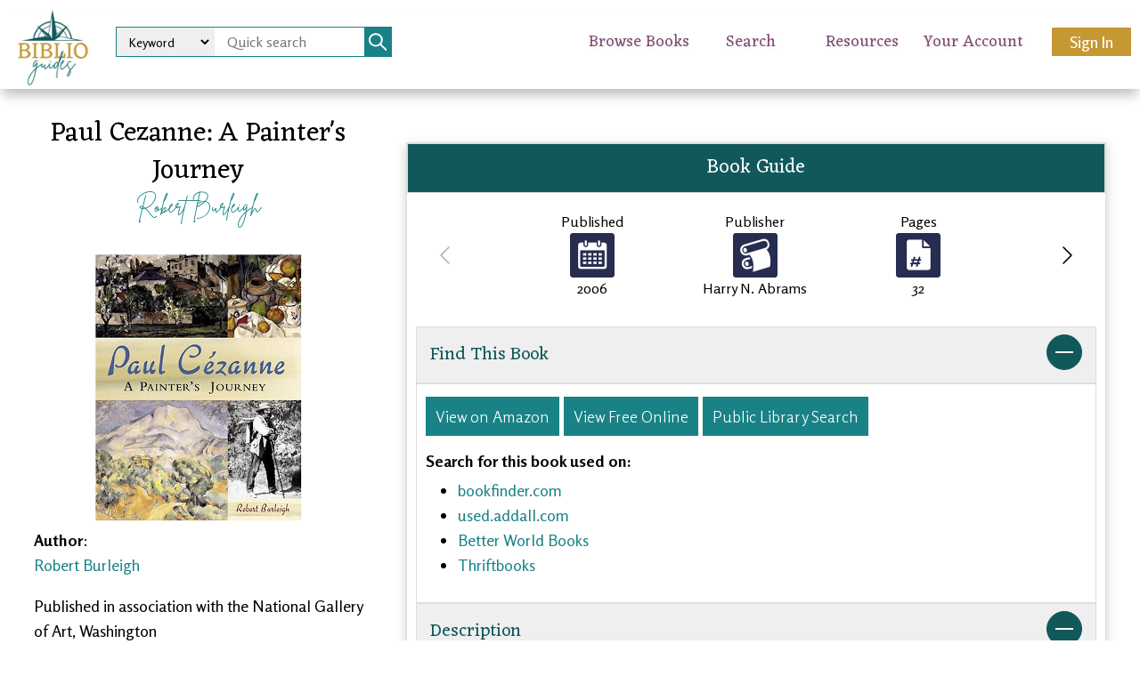

--- FILE ---
content_type: text/html; charset=UTF-8
request_url: https://www.biblioguides.com/pub/book/paul-cezanne-a-painters-journey-2006
body_size: 7411
content:

<!DOCTYPE html>
<html xmlns="http://www.w3.org/1999/xhtml" lang="en-US" xmlns:og="http://ogp.me/ns#" xmlns:fb="http://ogp.me/ns/fb#">
  <head>
   <title>Paul Cezanne: A Painter's Journey - Biblioguides</title>
<meta name="description" content="Although he grew up in a small rural town and received no parental encouragement to pursue his art, Paul Cezanne felt the call to paint. From these humble beginnings he had a long way to go to become an internationally renowned painter. Cezanne had many difficult relationships in his life&mdash;wit" />
<link rel="canonical" href="https://www.biblioguides.com/pub/book/paul-cezanne-a-painters-journey-2006" />
<!-- Open Graph data -->
<meta property="og:title" content="Paul Cezanne: A Painter's Journey - Biblioguides" />
<meta property="og:type" content="book" />
<meta property="og:description" content="Although he grew up in a small rural town and received no parental encouragement to pursue his art, Paul Cezanne felt the call to paint. From these humble beginnings he had a long way to go to become an internationally renowned painter. Cezanne had many difficult relationships in his life&mdash;wit" />
<meta property="og:site_name" content="Biblioguides" />
<meta property="og:url" content="https://www.biblioguides.com/pub/book/paul-cezanne-a-painters-journey-2006" />
<meta property="og:image" content="https://www.biblioguides.com/images/covers/20682.png" />
<meta property="og:image:secure_url" content="https://www.biblioguides.com/images/covers/20682.png" />
<meta property="fb:app_id" content="1082690115247744" />
   <link rel="shortcut icon" href="/favicon.ico">
    <meta charset="utf-8">
    <meta http-equiv="Content-Type" content="text/html; charset=utf-8" />
    <meta name="viewport" content="width=device-width, initial-scale=1.0">
    <meta name="mobile-web-app-capable" content="yes" />
    <meta name="apple-mobile-web-app-status-bar-style" content="black" /> 
    <meta name="apple-mobile-web-app-title" content="Biblioguides" />
    <link rel="apple-touch-icon" sizes="192x192" href="/images/biblioguides-logo-192.png">
    <link rel="preconnect" href="https://fonts.googleapis.com">
    <link rel="preconnect" href="https://fonts.gstatic.com" crossorigin>
    
       <link rel="stylesheet" type="text/css" href="/css/biblioguides/fancyapps/fancybox.css">
    
    <link rel="stylesheet" type="text/css" href="/css/biblioguides/membership.css?5" />
    <link rel="stylesheet" type="text/css" href="/css/biblioguides/shared.css?9" />
    <link rel="stylesheet" type="text/css" href="/css/biblioguides/main.css?29" />
    <link rel="stylesheet" type="text/css" href="/css/biblioguides/nav.css?28" />
        <link rel="stylesheet" type="text/css" href="/css/biblioguides/book.css?11" />

    
    <script src="/js/DataTables2/jQuery-3.3.1/jquery-3.3.1.min.js"></script>
    
    
    
       <script src="https://cdnjs.cloudflare.com/ajax/libs/jquery-modal/0.9.1/jquery.modal.min.js"></script>
       <link rel="stylesheet" href="https://cdnjs.cloudflare.com/ajax/libs/jquery-modal/0.9.1/jquery.modal.min.css" />
       <script src="/js/jquery.sumoselect.min.js"></script>
       <link href="/css/sumoselect.min.css?2" rel="stylesheet" />
    
<!-- Global site tag (gtag.js) - Google Analytics -->
<script async src="https://www.googletagmanager.com/gtag/js?id=UA-216609614-1"></script>



<script>
window.dataLayer = window.dataLayer || [];
function gtag(){dataLayer.push(arguments);}
gtag('js', new Date());
gtag('set', {'custom_map': { 'dimension1': 'usertype'} });
gtag('config', 'UA-216609614-1', { 'usertype': 'free' });
</script>




</head>
<body>
        <header class="biblioguides-header">
           <div id="app-back"><h2><a href="javascript:history.back()">&lt;</a></h2></div>
           <div class="logo"><a href="/"><img src="/images/bg-logo.png" /></a></div>
           <div id="search"><form class="search-nav" action="/search/" method="get"><select name="searchtype" id="searchtype" class="form-control"><option value="keyword">Keyword</option>
<option value="title">Title</option>
<option value="author">Author</option>
<option value="illustrator">Illustrator</option>
</select><input type="hidden" value="list" name="view"><input type="text" name="s" placeholder="Quick search" /><button type="submit" class="search-button"><svg width="20" height="20" xmlns="http://www.w3.org/2000/svg" alt="search" class="brand"><path d="M7.886 13.54c3.266 0 5.914-2.54 5.914-5.672 0-3.134-2.648-5.673-5.914-5.673-3.266 0-5.914 2.54-5.914 5.673.007 3.13 2.65 5.665 5.913 5.672h.001zM0 7.867v-.011C0 3.679 3.53.29 7.886.29c4.355 0 7.885 3.388 7.885 7.565a7.34 7.34 0 01-1.668 4.654l6.584 6.287a.923.923 0 01.313.692c0 .522-.441.945-.986.945-.283 0-.54-.115-.72-.3l-6.572-6.305a8.047 8.047 0 01-4.836 1.59C3.535 15.42.007 12.04 0 7.868v-.001z" fill="#fff" fill-rule="evenodd"></path></svg></button>
</form></div>
                <a href="#0" class="nav-trigger">Open Nav<span aria-hidden="true"></span></a>
        <nav id="menu">
            <div class="menu-item">
                <div class="menu-text">
                    <a href="#">Browse Books</a>
                </div>
                <div class="sub-menu browse">
                    <ul>
			<li>
			<h6><img src="/images/icons/booknav.png" class="iconsm" />Book Details</h6>
			<ul class="links-list">
				<li><a href="/titles/">Titles</a></li>
				<li><a href="/authors/">Authors</a></li>
				<li><a href="/illustrators/">Illustrators</a></li>
                                <li><a href="/anthologies/">Anthologies</a></li>
				<li><a href="/series/">Series</a></li>
				<li><a href="/genre/">Genres</a></li>
                                <li><a href="/titles/public-domain/">Public Domain</a></li>
				<li><a href="/new/">Recently Added</a></li>
			</ul>
			</li>
			<li>
			<h6><img src="/images/icons/timenav.png" class="iconsm" />Time Periods</h6>
			<ul class="links-list">
				<li><a href="/time-period/historical-overview/">Historical Overviews</a></li>
				<li><a href="/pub/tag/history-spines">History Spines</a></li>
				<li><a href="/time-period/major/">Major Time Periods</a></li>
				<li><a href="/time-period/minor/">Minor Time Periods</a></li>
				<li><a href="/time-period/centuries/">Centuries</a></li>
			</ul>
			</li>
                        <li>
			<h6><img src="/images/icons/levelnav.png" class="iconsm" />Reading Levels</h6>
                        <ul class="links-list">
                       		<li><a href="/pub/readinglevel/emerging-reader">Emerging Reader</a></li>
                                <li><a href="/pub/readinglevel/lower-beginner">Lower Beginner</a></li>
                                <li><a href="/pub/readinglevel/upper-beginner">Upper Beginner</a></li>
                                <li><a href="/pub/readinglevel/lower-intermediate">Lower Intermediate</a></li>
                                <li><a href="/pub/readinglevel/upper-intermediate">Upper Intermediate</a></li>
                                <li><a href="/pub/readinglevel/advanced">Advanced</a></li>
                        </ul>
                        </li>
			<li>
			<h6><img src="/images/icons/locationsnav.png" class="iconsm" />Locations</h6>
			<ul class="links-list">
				<li><a href="/location/continents/index.csp">Continents</a></li>
				<li><a href="/location/united-states/regions/">U.S. Regions</a></li>
				<li><a href="/location/united-states/states/chart.csp">U.S. States</a></li>
				<li><a href="/location/indigenous-peoples/chart.csp">Indigenous Peoples by Region</a></li>
			</ul>
			</li>
			<li>
			<h6><img src="/images/icons/listnav.png" class="iconsm" />Curated Lists</h6>
			<ul class="links-list">
				<li><a href="/lists/">Biblioguides Lists</a></li>
				<li><a href="/member-lists/">Member Lists</a></li>
				<!--  li><a href="/anthologies/">Anthologies</a></li>
				<li><a href="/lists/curriculum/">Curriculum</a></li -->
				<li><a href="/lists/literary-awards/">Literary Awards</a></li>
				<li><a href="/lists/other/">Other Lists</a></li>
			</ul>
			</li>
		</ul><br style="clear:both;" />
		<div class="sub-menu-holder"></div>
                </div>
            </div>
            <div class="menu-item highlight">
                <div class="menu-text">
                    <a href="#">Search</a>
                </div>
                <div class="sub-menu search">
                   <ul>
			<li>
                        <h6 id="searchmobile"><img src="/images/icons/searchnav.png" class="iconsm" />Search</h6>
			<h6 class="searchoptions"><img src="/images/icons/searchnav.png" class="iconsm" /><a href="/search/advanced/">Advanced Search</a></h6>
			<p>Search for books by multiple criteria such as reading level, time period, location, and more.</p>
			</li>
			<li>
			<h6 class="searchoptions"><img src="/images/icons/searchanthologiesnav.png" class="iconsm" /><a href="/search/anthologies/">Search Anthology Content</a></h6>
			<p>Search for stories, poems, songs, and more&mdash;and discover which books include that content.</p>
			</li>
			<!-- li>
			<h6 class="searchoptions"><img src="/images/icons/searchresourcesnav.png" class="iconsm" /><a href="">Search Resources</a></h6>
			<p>Search for book activities and educational and travel resources to go along with your reading.</p>
			</li -->
			<li>
			<h6 class="searchoptions"><img src="/images/icons/searchlistnav.png" class="iconsm" /><a href="/search/yourlists/">Search Your Lists</a></h6>
			<p>Search the books on your lists by the data you added such as the date read, book condition, and more.</p>
			</li>
                   </ul>
                    <div class="sub-menu-holder"></div>
                </div>
            </div>
            <div class="menu-item highlight">
                <div class="menu-text">
                    <a href="#">Resources</a>
                </div>
                <div class="sub-menu resources">
                    <ul>
			<li>
			<h6><img src="/images/icons/bookresourcesnav.png" class="iconsm" />Book Resources</h6>
			<ul class="links-list">
				<li><a href="/member-lists/">Member Lists</a></li>
				<li><a href="/reviews/">Member Reviews</a></li>
				<li><a href="/reviews/recommended/">Recommended Reviews</a></li>
				<li><a href="/resources/educational/">Educational</a></li>
				<!-- li><a href="/resources/media/">Media</a></li -->
				<li><a href="/resources/travel/">Travel</a></li>
                                <li><a href="/guides/pbpdownload.csp">Picture Book Preschool</a></li>
                                <li><a href="https://plumfieldmoms.com/book-club-guides">Plumfield Reads Guides</a></li>
                                <li><a href="/pub/product/halls-living-library-historical-fiction-chronological-list">Hall's Living Library Historical Fiction</a></li>
			</ul>
			</li>
			<li>
			<h6><img src="/images/icons/bgfavoritesnav.png" class="iconsm" />More Resources</h6>
			<ul class="links-list">
				<li><a href="/articles/">Articles</a></li>
				<li><a href="/downloads/">Free Downloads</a></li>
                                <li><a href="/libraries/">Private Lending Libraries</a></li>
				<li><a href="/bookstores/">Bookstore Finder</a></li>
				<li><a href="/publishers/">Publishers We Love</a></li>
				<li><a href="/resources/">Products</a></li>
			</ul>
			</li>
                    </ul>
			<div class="sub-menu-holder"></div>
                </div>
            </div>
            <div class="menu-item">
                <div class="menu-text">
                    <a href="#">Your Account</a>
                </div>
                <div class="sub-menu account">
                    <ul>
			<li>
			<h6><img src="/images/icons/favoritesnav.png" class="iconsm" />Your Favorites</h6>
			<ul class="links-list">
				<li><a href="/member/favorites/series.csp">Favorite Series</a></li>
				<li><a href="/member/completed/series.csp">Completed Series</a></li>
				<li><a href="/member/favorites/authors.csp">Favorite Authors</a></li>
				<li><a href="/member/favorites/illustrators.csp">Favorite Illustrators</a></li>
			</ul>
			</li>
			<li>
			<h6><img src="/images/icons/listnav.png" class="iconsm" />Your Lists &amp; Plans</h6>
			<ul class="links-list">
				<li><a href="/member/plans/">Your Plans</a></li>
				<li><a href="/member/lists/">Wish List</a></li>
				<li><a href="/member/lists/purchased.csp">Books Ordered</a></li>
				<li><a href="/member/lists/own.csp">Books Owned</a></li>
				<li><a href="/member/lists/read.csp">Books Read</a></li>
				<li><a href="/member/lists/custom.csp">Your Custom Lists</a></li>
				<li><a href="/cs/member/create/memberlist">Add Custom List</a></li>
				<li><a href="/search/yourlists/">Search Your Lists</a></li>
				<li><a href="/member/books/">Your Private Catalog</a></li>
			</ul>
			</li>
                        <li class="subyouraccount">
			<h6><img src="/images/icons/accountnav.png" class="iconsm" />Your Account</h6>
                        <ul class="links-list">
                       		<li><a href="/cs/member/home">Your Dashboard</a></li>
                                <li><a href="/guides/">Your Guides</a></li>
                                <li><a href="/member/">Your Subscription</a></li>
                                <li><a href="/member/benefits/">Your Benefits</a></li>
                        </ul>
                        </li>
		</ul>
                    <div class="sub-menu-holder"></div>
                </div>
            </div>
            <div id="sub-menu-container">
                <div id="sub-menu-holder">
                </div>
            </div>
        </nav>
             <div class="login"><a class="button maincta" href="/cs/user/login?x-redirect=/cs/member/home">Sign In</a></div>
	</header>
        

<main class="cd-main-content">


<div class="content-wrapper" style="margin-left:0px;">
<div class="row">
<div class="four columns" id="bookleft">
<h2 id="booktitle">Paul Cezanne: A Painter's Journey</h2>
<p class="cursive"><a href="/pub/author/robert-burleigh">Robert Burleigh</a></p>
<a href="https://www.amazon.com/exec/obidos/ASIN/0810957841/biblioguide09-20"><img src="/images/covers/20682.png" alt="Paul Cezanne: A Painter's Journey" class="u-max-full-width cover" /></a>

<div id="bookinfo">
<p><b>Author</b>:<br /> <a href="/pub/author/robert-burleigh">Robert Burleigh</a></p> 
<!-- Source content -->

    
     
     
        
     
     
     
     
     
     
     
     <p>Published in association with the National Gallery of Art, Washington</p>
     <p><b>Publication:</b><br /> 2006 by Harry N. Abrams</p>
      
      <p><b>Genre:</b><br /> <a href="/pub/genre/anthology">Anthology</a>, <a href="/pub/genre/art">Art</a>, <a href="/pub/genre/biography">Biography</a>, <a href="/pub/genre/non-fiction">Non-fiction</a>, <a href="/pub/genre/picture-books">Picture Books</a></p>
      
      <p><b>Pages:</b><br /> 32</p>
      <p style="color:#804B73;"><b>Current state:</b><br />
<em>This book has been evaluated and information added. It has been read and any content considerations have been added.</em></p>
   </div>
</div>
<div class="eight columns bookpage">
    <section class="main-content">
      <div class="sections">
        <div id="sectionbook">
        <div class="shadow">
		<div class="section-header"><h3>Book Guide</h3></div>
		   <div class="section-body">
			<div id="bguidescroll" class="carousel bguidescroll">
			   <div class="carousel__viewport ">
				<div class='carousel__slide scrollitem'><div>Published</div><div><img src='/images/icons/publishedicon.png' class='bookicon' /></div><div>2006</div></div>
				<div class='carousel__slide scrollitem'><div>Publisher</div>
<div><img src="/images/icons/publishericon.png" class="bookicon"></div>
<div>Harry N. Abrams</div></div>
				<div class='carousel__slide scrollitem'><div>Pages</div><div><img src='/images/icons/pagesicon.png' class='bookicon'></div><div>32</div></div>
                                
                                
                                     
				       <div class='carousel__slide scrollitem'><div>Status</div>
					<div><img src="/images/icons/oop_icon.png" class="bookicon"></div>
					<div>Out of Print</div></div>
                                     
                                
                                
				
			     <br style="clear:both;">
			  </div>
			</div>
			<a name="bgetbook"></a>
			<section class="resource__title-getbook" id="t_getbook">
				<div class="subsection-header"><h5 id="bgetbook" class="bookguide"><a data-toggle="collapse" href="#getbook" role="button" aria-expanded="false" aria-controls="getbook" data-intro="<strong>Find This Book</strong>">Find This Book <i class="toggler"></i></a></h5></div>
				<div id="getbook" class="collapse subsection-body show">
<!-- Primary buttons -->
<div class="getbook"><a class="button button-primary bookaction" href="https://www.amazon.com/exec/obidos/ASIN/0810957841/biblioguide09-20" target="_blank">View on Amazon</a></div>


<div class="getbook"><a class="button button-primary bookaction" href="https://archive.org/details/paulcezannepaint00burl" target="_blank">View Free Online</a></div> 

 

<div class="getbook"><a target="_blank" class="button button-primary bookaction" href="http://www.worldcat.org/search?q=ti%3APaul%20Cezanne%3A%20A%20Painter%27s%20Journey+au%3ABurleigh&qt=advanced&dblist=638">Public Library Search</a></div><p style="clear: left;margin-top: 1.5em;margin-bottom: 0;"><b>Search for this book used on:</b></p><ul><li><a target="_blank" href="https://www.bookfinder.com/search/?author=Burleigh&title=Paul%20Cezanne%3A%20A%20Painter%27s%20Journey&lang=en&new_used=*&destination=us&currency=USD&binding=*&mode=advanced&st=sr&ac=qr">bookfinder.com</a></li><li><a target="_blank" href="http://used.addall.com/SuperRare/submitRare.cgi?author=Burleigh&title=Paul+Cezanne:+A+Painter's+Journey&order=PRICE&ordering=ASC&binding=Any+Binding&match=Y&dispCurr=USD&timeout=20&store=ABAA&store=Alibris&store=Abebooks&store=AbebooksAU&store=AbebooksDE&store=AbebooksFR&store=AbebooksUK&store=Amazon&store=AmazonCA&store=AmazonUK&store=AmazonDE&store=AmazonFR&store=Antiqbook&store=Biblio&store=BiblioUK&store=Bibliophile&store=Bibliopoly&store=Booksandcollectibles&store=ILAB&store=Half&store=Powells&store=ZVAB">used.addall.com</a></li><li><a target="_blank" href="https://www.betterworldbooks.com/search/results?q=Paul%20Cezanne%3A%20A%20Painter%27s%20Journey%20Burleigh">Better World Books</a></li><li><a target="_blank" href="https://www.thriftbooks.com/browse/?b.search=Paul+Cezanne:+A+Painter's+Journey+Burleigh&referral=5h2g83x9">Thriftbooks</a></li></ul>
				</div>
			     </section>
			
			<a name="bdescription"></a>
			<section class="resource__title-description" id="t_description">
				<div class="subsection-header"><h5 id="bdescription" class="bookguide"><a data-toggle="collapse" href="#description" role="button" aria-expanded="false" aria-controls="description" data-intro="<strong>Description</strong>">Description <i class="toggler"></i></a></h5></div>
				<div id="description" class="collapse subsection-body show">
                                  <blockquote>
<p>Although he grew up in a small rural town and received no parental encouragement to pursue his art, Paul Cezanne felt the call to paint. From these humble beginnings he had a long way to go to become an internationally renowned painter. Cezanne had many difficult relationships in his life&mdash;with his father, with other painters, with good friend and novelist Emile Zola&mdash;but his commitment to painting and his original vision never wavered. With nothing but his determination and talent to guide him, he worked and studied until he achieved his dream.</p>
<p>Cezanne believed that the beauty of nature could be expressed in painting. Many of his most well-known works demonstrate that breathtaking beauty. Whether in carefully organized still lifes, darkly expressive portraits, or impressionistic landscapes, the artist insisted that the viewer see Cezanne's unique perspective of the world.</p>
<p>With examples of Cezanne's paintings from all stages of his career, along with period photographs and works by his contemporaries, Robert Burleigh weaves together the remarkable story of Cezanne's life and art.</p>
<cite>From the dust jacket</cite></blockquote>
				</div>
			     </section>
			
			
			<a name="binside"></a>
			<section class="resource__title-inside" id="t_inside">
				<div class="subsection-header"><h5 id="binside" class="bookguide"><a data-toggle="collapse" href="#inside" class="collapsed" role="button" aria-expanded="false" aria-controls="inside" data-intro="<strong>Inside View</strong>">Inside View <i class="toggler"></i></a></h5></div>
				<div id="inside" class="collapse subsection-body">
				<p>To view an example page please sign in.</p>
				<div id="login">
				
<form action="/cs/user/login" method="post" name="u_form" id="u_form">

<input type="hidden" name="x-tb" value="u" />
<input type="hidden" name="x-redirect" value="https://biblioguides.com/pub/book/paul-cezanne-a-painters-journey-2006" />
<input type="hidden" name="x-template" value="user.login.form" />

<h2>Sign In</h2>


<fieldset>
<div class="form-group"><label for="login">Email</label> 
     
<input type="text" name="login" id="login" class="form-control" size="60"  /> 
</div>
<div class="form-group"><label for="password">Password</label> 
     
<input type="password" name="password" id="password" size="60" class="form-control" size="60"  />
<br />
<a href="/cs/user/lostpw">Forgot Your Password?</a>
</div>
<br />
<div class="actions">
<input type="hidden" name="x-redirect" value="https://biblioguides.com/cs/member/home">
<input type="hidden" name="x-buttonalias" value="Sign In:submit">

<input class="btn primary" type="submit" name="x-a" value="Sign In" />
<br /><br />

<p>Not a member yet? <a href="/membership/">Start your Free Trial</a></p>

</div>
</fieldset>

</form>
				</div>
				</div>
			</section>
			
			
			
			<a name="bauthors"></a>
			<section class="resource__title-authors" id="t_authors">
				<div class="subsection-header"><h5 id="bauthors" class="bookguide"><a data-toggle="collapse" href="#authors" role="button" aria-expanded="false" aria-controls="authors" data-intro="<strong>Authors</strong>">Authors <i class="toggler"></i></a></h5></div>
				<div id="authors" class="collapse subsection-body show">
                                       <div class="author-intro"><div class="four columns"><div class="circular-authorphoto"><a href="/pub/author/robert-burleigh"><img src="/images/authors/Robert_Burleigh.jpg" alt="Robert Burleigh" class="u-max-full-width authorphoto" /></a></div></div>
<div class="eight columns">
      <h4>Robert Burleigh</h4>


1936-<br />
<em>American</em><br />

ROBERT BURLEIGH is the award-winning author of many children's books, including Hoops, a School Library Journal Best Book of the Year and a Booklist...
<a href="/pub/author/robert-burleigh">See more</a>
</div>
</div><br style="clear:left;" />				</div>
			</section>
			
			
			
			
			
			<!-- adapted from -->
			
			<!-- Prequel -->
			
			<!-- Sequel -->
			
			<!-- companion books -->
			
			<!-- audiobooks -->
			
			<!-- reprints -->
		           
			   
			
			<!-- translations -->
			
			
		   </div>
		</div>
		</div>
        <div id="sectioncontent">
        <div class="shadow">
		<div class="section-header"><h3>Content Guide</h3></div>
		   <div class="section-body">
			<div id="cguidescroll" class="carousel bguidescroll">
			   <div class="carousel__viewport ">
				<div class='carousel__slide scrollitem'><div>Genre</div>
					<div><img src="/images/icons/bioicon.png" alt="Biography" class="bookicon" /></div>
					<div><a href="/pub/genre/biography">Biography</a>, <a href="/pub/genre/art">Art</a></div></div>
			     <br style="clear:both;">
			  </div>
			</div>
			<a name="btopics"></a>
			<section class="resource__title-topics" id="t_topics">
				<div class="subsection-header"><h5 id="btopics" class="contentguide"><a data-toggle="collapse" href="#topics" class="collapsed" role="button" aria-expanded="false" aria-controls="topics" data-intro="<strong>Topics</strong>">Topics <i class="toggler"></i></a></h5></div>
				<div id="topics" class="collapse subsection-body">
				<p>Please sign in to access all of the topics associated with this book and view other books with the same topics.</p>
				<div id="login">
				
<form action="/cs/user/login" method="post" name="u_form" id="u_form">

<input type="hidden" name="x-template" value="user.login.form" />
<input type="hidden" name="x-tb" value="u" />
<input type="hidden" name="x-redirect" value="https://biblioguides.com/pub/book/paul-cezanne-a-painters-journey-2006" />

<h2>Sign In</h2>


<fieldset>
<div class="form-group"><label for="login">Email</label> 
     
<input type="text" name="login" id="login" class="form-control" size="60"  /> 
</div>
<div class="form-group"><label for="password">Password</label> 
     
<input type="password" name="password" id="password" size="60" class="form-control" size="60"  />
<br />
<a href="/cs/user/lostpw">Forgot Your Password?</a>
</div>
<br />
<div class="actions">
<input type="hidden" name="x-redirect" value="https://biblioguides.com/cs/member/home">
<input type="hidden" name="x-buttonalias" value="Sign In:submit">

<input class="btn primary" type="submit" name="x-a" value="Sign In" />
<br /><br />

<p>Not a member yet? <a href="/membership/">Start your Free Trial</a></p>

</div>
</fieldset>

</form>
				</div>
				</div>
			</section>
			<a name="blocation"></a>
			<section class="resource__title-location" id="t_location">
			<div class="subsection-header"><h5 id="blocation" class="contentguide"><a data-toggle="collapse" href="#location" class="collapsed" role="button" aria-expanded="false" aria-controls="location" data-intro="<strong>Location</strong>">Location <i class="toggler"></i></a></h5></div>
				<div id="location" class="collapse subsection-body">
				<p>Please sign in to access the locations this book takes place in and view other books in the same location.</p>
				<div id="login">
				
<form action="/cs/user/login" method="post" name="u_form" id="u_form">

<input type="hidden" name="x-template" value="user.login.form" />
<input type="hidden" name="x-tb" value="u" />
<input type="hidden" name="x-redirect" value="https://biblioguides.com/pub/book/paul-cezanne-a-painters-journey-2006" />

<h2>Sign In</h2>


<fieldset>
<div class="form-group"><label for="login">Email</label> 
     
<input type="text" name="login" id="login" size="60" class="form-control"  /> 
</div>
<div class="form-group"><label for="password">Password</label> 
     
<input type="password" name="password" id="password" size="60" class="form-control" size="60"  />
<br />
<a href="/cs/user/lostpw">Forgot Your Password?</a>
</div>
<br />
<div class="actions">
<input type="hidden" name="x-redirect" value="https://biblioguides.com/cs/member/home">
<input type="hidden" name="x-buttonalias" value="Sign In:submit">

<input class="btn primary" type="submit" name="x-a" value="Sign In" />
<br /><br />

<p>Not a member yet? <a href="/membership/">Start your Free Trial</a></p>

</div>
</fieldset>

</form>
				</div>
				</div>
			</section>
			<a name="btimeperiod"></a>
			<section class="resource__title-timeperiod" id="t_timeperiod">
				<div class="subsection-header"><h5 id="btimeperiod" class="contentguide"><a data-toggle="collapse" href="#timeperiod" class="collapsed" role="button" aria-expanded="false" aria-controls="timeperiod" data-intro="<strong>Time Period</strong>">Time Period <i class="toggler"></i></a></h5></div>
				<div id="timeperiod" class="collapse subsection-body">
				<p>Please sign in to access the time periods this book takes place in and view other books in the same time period.</p>
				<div id="login">
				
<form action="/cs/user/login" method="post" name="u_form" id="u_form">

<input type="hidden" name="x-template" value="user.login.form" />
<input type="hidden" name="x-tb" value="u" />
<input type="hidden" name="x-redirect" value="https://biblioguides.com/pub/book/paul-cezanne-a-painters-journey-2006" />

<h2>Sign In</h2>


<fieldset>
<div class="form-group"><label for="login">Email</label> 
     
<input type="text" name="login" id="login" size="60" class="form-control"  /> 
</div>
<div class="form-group"><label for="password">Password</label> 
     
<input type="password" name="password" id="password" size="60" class="form-control" size="60"  />
<br />
<a href="/cs/user/lostpw">Forgot Your Password?</a>
</div>
<br />
<div class="actions">
<input type="hidden" name="x-redirect" value="https://biblioguides.com/cs/member/home">
<input type="hidden" name="x-buttonalias" value="Sign In:submit">

<input class="btn primary" type="submit" name="x-a" value="Sign In" />
<br /><br />

<p>Not a member yet? <a href="/membership/">Start your Free Trial</a></p>

</div>
</fieldset>

</form>
				</div>
				</div>
			</section>
			<a name="bleads"></a>
			<section class="resource__title-leads" id="t_leads">
			<div class="subsection-header"><h5 id="bleads" class="contentguide"><a data-toggle="collapse" href="#leads" class="collapsed" role="button" aria-expanded="false" aria-controls="leads" data-intro="<strong>Lead Characters</strong>">Lead Characters <i class="toggler"></i></a></h5></div>
				<div id="leads" class="collapse subsection-body">
				<p>For information about the lead characters please sign in.</p>
				<div id="login">
				
<form action="/cs/user/login" method="post" name="u_form" id="u_form">

<input type="hidden" name="x-tb" value="u" />
<input type="hidden" name="x-redirect" value="https://biblioguides.com/pub/book/paul-cezanne-a-painters-journey-2006" />
<input type="hidden" name="x-template" value="user.login.form" />

<h2>Sign In</h2>


<fieldset>
<div class="form-group"><label for="login">Email</label> 
     
<input type="text" name="login" id="login" class="form-control" size="60"  /> 
</div>
<div class="form-group"><label for="password">Password</label> 
     
<input type="password" name="password" id="password" size="60" class="form-control" size="60"  />
<br />
<a href="/cs/user/lostpw">Forgot Your Password?</a>
</div>
<br />
<div class="actions">
<input type="hidden" name="x-redirect" value="https://biblioguides.com/cs/member/home">
<input type="hidden" name="x-buttonalias" value="Sign In:submit">

<input class="btn primary" type="submit" name="x-a" value="Sign In" />
<br /><br />

<p>Not a member yet? <a href="/membership/">Start your Free Trial</a></p>

</div>
</fieldset>

</form>
				</div>
				</div>
			</section>
			
			
				
			<!-- Single Volume Anthologies -->
			<a name="bacontent"></a><section class="resource__title-acontent" id="t_acontent"><div class="subsection-header"><h5 id="bacontent" class="contentguide"><a data-toggle="collapse" href="#acontent" class="collapsed" role="button" aria-expanded="false" aria-controls="acontent" data-intro="<strong>Content</strong>">Content <i class="toggler"></i></a></h5></div><div id="acontent" class="collapse subsection-body"><p>Please sign in to view a list of all of the content included in this book.</p>				<div id="login">
<form action="/cs/user/login" method="post" name="u_form" id="u_form">

<input type="hidden" name="x-tb" value="u" />
<input type="hidden" name="x-redirect" value="https://biblioguides.com/pub/book/paul-cezanne-a-painters-journey-2006" />
<input type="hidden" name="x-template" value="user.login.form" />

<h2>Sign In</h2>


<fieldset>
<div class="form-group"><label for="login">Email</label> 
     
<input type="text" name="login" id="login" class="form-control" size="60"  /> 
</div>
<div class="form-group"><label for="password">Password</label> 
     
<input type="password" name="password" id="password" size="60" size="60" class="form-control"  />
<br />
<a href="/cs/user/lostpw">Forgot Your Password?</a>
</div>
<br />
<div class="actions">
<input type="hidden" name="x-redirect" value="https://biblioguides.com/cs/member/home">
<input type="hidden" name="x-buttonalias" value="Sign In:submit">

<input class="btn primary" type="submit" name="x-a" value="Sign In" />
<br /><br />

<p>Not a member yet? <a href="/membership/">Start your Free Trial</a></p>

</div>
</fieldset>

</form></div><br style='clear:left;' /></div></section>				
		   </div>
		</div>
		</div>

               
                
		
		
		

		
        <div id="sectionreviews">
        <div class="shadow">
		<div class="section-header"><h3>Reviews</h3></div>
		   <div class="section-body">
			
			<a name="brecreview"></a>
			<section class="resource__title-recreview" id="t_recreview">
				<div class="subsection-header"><h5 id="brecreview" class="reviewguide"><a data-toggle="collapse" href="#recreview" role="button" aria-expanded="false" aria-controls="recreview" data-intro="<strong>Recommended Reviews</strong>">Recommended Reviews <i class="toggler"></i></a></h5></div>
				<div id="recreview" class="collapse subsection-body show">
					<div class="row" style="clear:left;padding-top:15px;width:100%;">
<div class="three columns">
<p style="text-align:center;">
<img src="/images/reviewers/kirkus.png" alt="Kirkus Reviews" style="width:100%;max-width:150px;" />
</p>
</div>
<div class="nine columns">
<p><b>Paul Cezanne: A Painter's Journey</b><br />

Both biography and art criticism, this exploration of Cézanne features well-reproduced paintings, mostly excellent design and text that’s partly savvy and partly incomplete. 
<p><a href="https://www.kirkusreviews.com/book-reviews/robert-burleigh/paul-cezanne/" target="_blank"><b>Read the full review on Kirkus Reviews</b></a></p>
</p>

</div>
<br style="clear:left;" />
</div>
				</div>
			</section>
			
			
			
		   </div>
		</div>
		</div>
		

        <div id="getthisbook">
		<div class="section-header"><h3>Find This Book</h3></div>
		<div class="section-body">
<!-- Primary buttons -->
<div class="getbook"><a class="button button-primary bookaction" href="https://www.amazon.com/exec/obidos/ASIN/0810957841/biblioguide09-20" target="_blank">View on Amazon</a></div>


<div class="getbook"><a class="button button-primary bookaction" href="https://archive.org/details/paulcezannepaint00burl" target="_blank">View Free Online</a></div> 

 


<div class="getbook"><a target="_blank" class="button button-primary bookaction" href="http://www.worldcat.org/search?q=ti%3APaul%20Cezanne%3A%20A%20Painter%27s%20Journey+au%3ABurleigh&qt=advanced&dblist=638">Public Library Search</a></div><p><b>Search for this book used on:</b></p><ul><li><a target="_blank" href="https://www.bookfinder.com/search/?author=Burleigh&title=Paul%20Cezanne%3A%20A%20Painter%27s%20Journey&lang=en&new_used=*&destination=us&currency=USD&binding=*&mode=advanced&st=sr&ac=qr">bookfinder.com</a></li><li><a target="_blank" href="http://used.addall.com/SuperRare/submitRare.cgi?author=Burleigh&title=Paul+Cezanne:+A+Painter's+Journey&order=PRICE&ordering=ASC&binding=Any+Binding&match=Y&dispCurr=USD&timeout=20&store=ABAA&store=Alibris&store=Abebooks&store=AbebooksAU&store=AbebooksDE&store=AbebooksFR&store=AbebooksUK&store=Amazon&store=AmazonCA&store=AmazonUK&store=AmazonDE&store=AmazonFR&store=Antiqbook&store=Biblio&store=BiblioUK&store=Bibliophile&store=Bibliopoly&store=Booksandcollectibles&store=ILAB&store=Half&store=Powells&store=ZVAB">used.addall.com</a></li><li><a target="_blank" href="https://www.betterworldbooks.com/search/results?q=Paul%20Cezanne%3A%20A%20Painter%27s%20Journey%20Burleigh">Better World Books</a></li><li><a target="_blank" href="https://www.thriftbooks.com/browse/?b.search=Paul+Cezanne:+A+Painter's+Journey+Burleigh">Thriftbooks</a></li></ul>
</div>
</div>

</div>
<br style="clear:left;" />
</div>


</main>

        

<p id="footerimage"><img src="/images/mountains.jpg" /></p>
<footer>
<div id="footer">
      <div class="row">
         <section>
            <ul class="links">
               <li><a href="/about/">About Biblioguides</a></li>
               <li><a href="/privacy/">Privacy Policy</a></li>
               <li><a href="/terms/">Terms of Use</a></li>
            </ul>
         </section>
         <section>
            <ul class="links">
               <li><a href="https://community.biblioguides.com">Biblioguides Community</a></li>
               <li><a href="/membership/gift/">Gift a Membership</a></li>
               <li><a href="/contact/">Contact Us</a></li>
            </ul>
         </section>
         <div id="social">
<h5>Find Us on Social Media</h5>
   <div class="icons">
      <a href="https://www.instagram.com/biblioguides/"><img src="/images/icons/instagram.png" /></a> <a href="https://www.facebook.com/biblioguides/"><img src="/images/icons/facebook.png" /></a>
    </div>
         </div>
   </div>
    <div class="copyright">&copy; 2026 Biblioguides, LLC. All rights reserved</div>
   <p class="affiliatenotice">We are a participant in the Amazon Services LLC Associates Program, an affiliate advertising program designed to provide a means for us to earn fees by linking to Amazon.com and affiliated sites.</p>
  </div>
</div>
</footer>
<script src="/js/biblioguides/nav.js"></script>
<script src="/js/biblioguides/fancyapps/fancybox.umd.js"></script>


<script>
Fancybox.bind("[data-fancybox]", {
  Toolbar: {
    display: [
      { id: "prev", position: "center" },
      { id: "counter", position: "center" },
      { id: "next", position: "center" },
      "zoom",
      "slideshow",
      "fullscreen",
      "thumbs",
      "close",
    ],
  },
});
const bguidescroll = new Carousel(document.querySelector("#bguidescroll"), {
   infinite : false, 
   fill: false,
   Dots: false,
   friction: 0.8
});
const cguidescroll = new Carousel(document.querySelector("#cguidescroll"), {
   infinite : false, 
   fill: false,
   Dots: false,
   friction: 0.8
});
</script>
<script src="/js/biblioguides/bootstrap.min.js"></script>
<script src="/js/biblioguides/toggle.js"></script>


</body>

</html>



--- FILE ---
content_type: text/css
request_url: https://www.biblioguides.com/css/biblioguides/membership.css?5
body_size: 990
content:
input {
  font-size: 1.6rem;
}
input[type="search"]::-webkit-search-decoration,
input[type="search"]::-webkit-search-cancel-button,
input[type="search"]::-webkit-search-results-button,
input[type="search"]::-webkit-search-results-decoration {
  display: none;
}
.customiconlg {
	float:left;
	width:100px;
	padding-right:10px;
	padding-top:8px;
}
table.dataTable th { vertical-align: bottom; }
table.dataTable thead .sorting { background-position: 100% 75%; }
table.dataTable thead th { background-color:#eee; }
.dataTables_length { margin:3px 0 0 12px; }
.dataTables_length label { font-weight:normal; }
.dataTables_length select { height:40px; padding:2px 5px; }
.dataTables_wrapper .dataTables_paginate .paginate_button { padding: 0;}
.dataTables_wrapper .dataTables_info, .dataTables_wrapper .dataTables_paginate { padding-top: 0.5em; }
.role {background-color: #804B73;font-family: 'Rosario', sans-serif; font-weight: 500; font-size: 1.4rem;color: #fff; padding: 5px 20px; border: none; }
@-webkit-keyframes spinner-border{to{-webkit-transform:rotate(360deg);transform:rotate(360deg)}}@keyframes spinner-border{to{-webkit-transform:rotate(360deg);transform:rotate(360deg)}}.spinner-border{display:inline-block;width:2rem;height:2rem;vertical-align:-.125em;border:.25em solid currentColor;border-right-color:transparent;border-radius:50%;-webkit-animation:.75s linear infinite spinner-border;animation:.75s linear infinite spinner-border}.spinner-border-sm{width:1rem;height:1rem;border-width:.2em}@-webkit-keyframes spinner-grow{0%{-webkit-transform:scale(0);transform:scale(0)}50%{opacity:1;-webkit-transform:none;transform:none}}@keyframes spinner-grow{0%{-webkit-transform:scale(0);transform:scale(0)}50%{opacity:1;-webkit-transform:none;transform:none}}.spinner-grow{display:inline-block;width:2rem;height:2rem;vertical-align:-.125em;background-color:currentColor;border-radius:50%;opacity:0;-webkit-animation:.75s linear infinite spinner-grow;animation:.75s linear infinite spinner-grow}.spinner-grow-sm{width:1rem;height:1rem}@media (prefers-reduced-motion:reduce){.spinner-border,.spinner-grow{-webkit-animation-duration:1.5s;animation-duration:1.5s}}
@media only screen and (min-width: 1100px) {
	#filterseries { padding:0;margin:0 90px 0 0;float:right; }
}
.cd-search-mobile, .cd-back-mobile, .pwa { display:none; }
/* -------------------------------- 
 *
 * Main Page Content
 *
 * -------------------------------- */
  table.dataTable, .dataTables_wrapper {
        clear:none !important;
  }
@media only screen and (max-width: 1100px) {
  button.buttons-print {
    margin-right: 112px;
  }
}

.customiconlg {
  padding-top:0;
}
}
ul.viewlists li a {
	font-size:130%;
}
.collection {
	box-shadow: 0 1px 4px 0 rgba(0,0,0,.25);
	padding:15px; 
	margin:15px;
	width:300px;
	float:left;
}
.collection:hover {
	box-shadow: 0 0 11px rgba(33,33,33,.2); 
}
.collection h4 {
	text-align:center;
}
.collection .box-cover-highlight {
	float:left;
	width: 132.3px;
	height: 200px;
	min-width: 132.3px;
	min-height: 200px;
}
.collection .box-cover-highlight img {
        min-width: inherit;
        min-height: inherit;
	max-height:200px;
	text-align:center;
}
.collection .box-cover-secondary-highlight {
	float:left;
	width: 86.2px;
	height: 135px;
	min-width: 86.2px;
	min-height: 135px;
}
.collection .box-cover-secondary-highlight img {
        min-width: inherit;
        min-height: inherit;
	max-height: 135px;
}
.-crop {
    overflow: hidden;
}


--- FILE ---
content_type: text/css
request_url: https://www.biblioguides.com/css/biblioguides/shared.css?9
body_size: 2329
content:
.author-citation {
        font-size:0.8em;
        font-style:italic;
}
pre, blockquote, dl, figure, table, p, ul, ol, form {
    margin-bottom: 1rem;
}
input[type="email"], input[type="number"], input[type="search"], input[type="text"], input[type="tel"], input[type="url"], input[type="password"], textarea, select {
    padding: 0px 10px;
    background-color: #fff;
    border: 1px solid #D1D1D1;
    border-radius: 0;
    box-shadow: none;
    box-sizing: border-box;
    height: 32px;
}
select { max-width: 50%; text-overflow: ellipsis; }
.content-wrapper ul {
    list-style: disc outside;
    padding-top: 5px;
    margin-left: 2em;
}
blockquote {
        display:block;
        padding: 15px 20px 0px 45px;
        margin: 0 0 20px;
        position: relative;
        color: #666;
        text-align: justify;
}
blockquote::before{
        content: "\201C"; /*Unicode for Left Double Quote*/
        font-family: Georgia, serif;
        font-size: 60px;
        font-weight: bold;
        color: #999;
        position: absolute;
        left: 10px;
        top:0px;
}
blockquote::after{
        content: "\201D"; /*Unicode for Left Double Quote*/
        font-family: Georgia, serif;
        font-size: 60px;
        font-weight: bold;
        color: #999;
        position: absolute;
        float:right;
        right:-15px;
        bottom:-20px;
}
blockquote cite {
        color: #999999;
        font-size: 14px;
        display: block;
        margin-top: 5px;
	font-style: italic;
}
blockquote cite:before {
        content: "\2014 \2009";
}
#article-author {
    border: 1px solid #ddd;
    padding: 20px;
}
.article-body {
    font-size: 1.7rem;
    line-height:2.4rem;
}
.affiliatenotice {
        font-size:82%;
        clear:both;
}
.numberowned {
        clear:left;color:#804B73;
}
#viewstyle {
        float:right;padding-left:10px;
}
.series-count, .series-publisher, .articleauthor, .articledate {
    font-size: 2rem;
    font-weight:600;
}
.photo-container {
    position: relative;
    display: inline-block;
    padding: .5em .5em;
    border: 1px solid #ddd;
}
.photo-label {
    overflow: hidden;
    position: relative;
}
.u-full-width {
  width: 100%;
  box-sizing: border-box; }
.membericons { padding: 10px 0; }
.raicon { max-height:30px;vertical-align:middle; }
.raiconsm { max-height:16px;vertical-align:middle; }
.ccicon { vertical-align:middle;width:40px;margin-right:10px; }
.cc_cat { float:left;padding:10px;width:200px;max-width:100%;height:140px; }
#serieslist_paginate, #listbooks_paginate, #serieslist_info, #listbooks_info { display:none; }
div.dt-buttons { float:none; }
#addlist { text-transform:uppercase;margin-bottom:10px;}
#markasread { padding:0.6em 0.8em 0 0.8em }
#filterseries { margin:1em 0; }
#batchedit {float:left; }
button.buttons-print { float: right;margin-top:-48px;}
button.buttons-print.hidebutton { display:none; }
#memberlisttable button.buttons-print, #memberlisttable button.buttons-html5 { margin: 0 0 0 10px; float: right; }
.dt-print-view table.dataTable td {font-size:0.9em;padding:1px; 5px;vertical-align: middle;}
.select-format { float:left;width:50%;padding:0 0 12px 0; }
table img.u-max-full-width { vertical-align:text-top;max-width:60px; }
td { vertical-align:middle; }
/* Zebra striping */
tr:nth-of-type(odd) {
  background: #f9f9f9;
}
th { background: #fff; }
.publisher-post {
	padding-top:15px;
}
.publisher-logo {
	width:100px;padding-right:10px;float:left;
}
.publisher-inner {
	margin-left:110px;
}
#coverview, .coverview {
        margin-top:20px;
        clear:right;
}
//.coverstyle {
//        float:left;
//        padding:10px;
//      margin-right:15px;
//      width:250px;
//	height:270px;
//      height:12vw;
//	overflow:hidden;
//}
.coveranthology {
	max-height:180px;
}
.coverimagealt {
	width:130px;
	margin-top:10px;
}
.cover, .authorphoto {
    max-width: 100%;
    max-height:300px;
}
.tooltip {
    position: relative;
    display: inline;
}
.tooltip .tooltiptext {
    visibility: hidden;
    width: 120px;
    background-color: #555;
    color: #fff;
    text-align: center;
    padding: 5px 0;
    border-radius: 6px;
    position: absolute;
    z-index: 100;
    bottom: 125%;
    left: 50%;
    margin-left: -60px;
    opacity: 0;
    transition: opacity 0.3s;
    font-size:12px;
    font-weight:normal;
}
.tooltip .tooltiptext::after {
    content: "";
    position: absolute;
    top: 100%;
    left: 50%;
    margin-left: -5px;
    border-width: 5px;
    border-style: solid;
    border-color: #555 transparent transparent transparent;
}
.tooltip:hover .tooltiptext {
    visibility: visible;
    opacity: 1;
}
.blocker {
        z-index: 99 !important;
}
/* Resource */
.resource.post {
   position: relative;
   margin: 0 0 2em 0;
}
.resource.post {
   clear:left;
}
.resource.post .inner {
   margin-left: calc(20% + 2em);
}
.resource.post .image {
   width:20%;
   margin: 0 0 1em 0;
}
.resource .image.left {
   display: block;
   float: left;
   margin: 0 2em 2em 0;
   position: relative;
   top: 0.25em;
}
.resource .image.left img {
   display: block;
   width: 100%;
   max-width: 150px;
}
.collection {
        box-shadow: 0 1px 4px 0 rgba(0,0,0,.25);
        padding:15px;
        margin:15px;
        width:300px;
        float:left;
}
.collection:hover {
        box-shadow: 0 0 11px rgba(33,33,33,.2);
}
.collection h4 {
        text-align:center;
}
.collection .box-cover-highlight {
        float:left;
        width: 132.3px;
        height: 200px;
        min-width: 132.3px;
        min-height: 200px;
}
.collection .box-cover-highlight img {
        min-width: inherit;
        min-height: inherit;
        max-height:200px;
        text-align:center;
}
.collection .box-cover-secondary-highlight {
        float:left;
        width: 86.2px;
        height: 135px;
        min-width: 86.2px;
        min-height: 135px;
}
.collection .box-cover-secondary-highlight img {
        min-width: inherit;
        min-height: inherit;
        max-height: 135px;
}
.-crop {
    overflow: hidden;
}
@media (max-width: 480px) {
        table img.u-max-full-width {
                max-width:50px;float:left;padding:5px 10px 0 0;
        }
        table, thead, tbody, th, td, tr {
                display: block;
        }
        #serieslist,#booklist {
                width:100% !important;
        }
        thead tr {
                position: absolute; top: -9999px; left: -9999px;
        }
        tr {
                border: 1px solid #ccc;padding:10px 0;
        }
        td, table.dataTable tbody td {
                border: none; padding: 0 0 0 5%;
        }
        td:before { content: attr(data-label); }
        button.buttons-print,button.buttons-csv {
                display:none;
		margin-top:10px;
        }
        #batchedit {
                margin-right:0px;
        }
	.docs-example {
	        margin-top: 20px;
	}
        //.coverstyle {
        //        float:left;
        //        padding:10px;
	//	line-height:0.9;
        //}
	.coverstyle a {
		font-size:10pt;
	}
	.coveranthology {
		max-height:100px;
	}
	.publisher-logo {
        	width:0px;
		display:none;
	}
	.publisher-inner {
        	margin-left:0px;
	}
	input[type="submit"].btn {
		-webkit-appearance: none;
	}
}
/* Forms
 *  * –––––––––––––––––––––––––––––––––––––––––––––––––– */
textarea {
  min-height: 65px;
  padding-top: 6px;
  padding-bottom: 6px; }
input[type="email"]:focus,
input[type="number"]:focus,
input[type="search"]:focus,
input[type="text"]:focus,
input[type="tel"]:focus,
input[type="url"]:focus,
input[type="password"]:focus,
textarea:focus,
select:focus {
  border: 1px solid #33C3F0;
  outline: 0; }
label,
legend {
  display: block;
  margin-bottom: .1rem;
  font-weight: 600; }
fieldset {
  padding: 0;
  border-width: 0; }
input[type="checkbox"],
input[type="radio"] {
  display: inline; }
label > .label-body {
  display: inline-block;
  margin-left: .5rem;
  font-weight: normal; }
.bookaction {
    padding: 0 1em;
}
.form-group {
    padding-top:5px;
}
.columns {
  width: 100%;
  float: left;
  box-sizing: border-box;
  position:relative;}
@media print {
        nav, .numberowned, .footer, #viewstyle { display: none; }
        #logo-print {
                width:359px;
                height: 100px;
                display: block;
        }
        @page, .dt-print-view {
                margin: 0.5cm;
        }
}


--- FILE ---
content_type: text/css
request_url: https://www.biblioguides.com/css/biblioguides/main.css?29
body_size: 4810
content:
@import url('https://fonts.googleapis.com/css2?family=Eczar&family=Rosario:ital,wght@0,300;0,400;0,500;0,600;0,700;1,300;1,400;1,500;1,600;1,700&display=swap');
@font-face {
    font-family: 'Brittany Signature';
    src: url('/fonts/Brittany-Signature.eot');
    src: url('/fonts/Brittany-Signature.eot?#iefix') format('embedded-opentype'),
         url('/fonts/Brittany-Signature.woff2') format('woff2'),
         url('/fonts/Brittany-Signature.woff') format('woff'),
         url('/fonts/Brittany-Signature.ttf')  format('truetype'),
         url('/fonts/Brittany-Signature.svg#Brittany Signature') format('svg');
}
@font-face { 
    font-family: 'Feeling Passionate'; 
    src: url('/fonts/Feeling-Passionate-Regular.otf') format('opentype');
    font-weight: normal; 
    font-style: normal; 
}
html, body, div, span, applet, object, iframe,
h1, h2, h3, h4, h5, h6, p, blockquote, pre,
a, abbr, acronym, address, big, cite, code,
del, dfn, img, ins, kbd, q, s, samp,
small, strike, sub, sup, tt, var,
center,
dl, dt, dd, ol, ul, li,
fieldset, form, label, legend,
table, caption, tbody, tfoot, thead, tr, th, td,
article, aside, canvas, details, embed, 
figure, figcaption, footer, header, hgroup, 
menu, nav, output, ruby, section, summary,
time, mark, audio, video {
	margin: 0;
	padding: 0;
	border: 0;
	font-size: 100%;
	font: inherit;
	vertical-align: baseline;
}
/* HTML5 display-role reset for older browsers */
article, aside, details, figcaption, figure, 
footer, header, hgroup, menu, nav, section, main {
	display: block;
}
html { font-size:62.5%; }
body {
	line-height: 1;
	font-family: 'Rosario', sans-serif;
        overflow-y: scroll;
	font-size:16px;
}
h1 { font-size: 3.3rem;font-family: 'Eczar', sans-serif;line-height:1.1;font-weight:normal; }
h2 { font-size: 2.9rem;font-family: 'Eczar', sans-serif;line-height:1.1;font-weight:normal; }
h3 { font-size: 2.6rem;font-family: 'Eczar', sans-serif;line-height:1.1;font-weight:normal; }
h4 { font-size: 2.3rem; }
h5 { font-size: 2rem; }
h6 { font-size: 1.8rem; }
ol, ul {
	list-style: none;
}
blockquote, q {
	quotes: none;
}
blockquote:before, blockquote:after,
q:before, q:after {
	content: '';
	content: none;
}
table {
	border-collapse: collapse;
	border-spacing: 0;
}
button, input, optgroup, select, textarea {
    color: inherit;
    font: inherit;
    margin: 0;
}
pre, blockquote, dl, figure, table, p, ul, ol, form {
    margin-bottom: 1.8rem;
}
label { font-weight:bold; }
.form-group label { margin-top:1.5rem; }
.form-group .checkbox label, .form-group .radio label { margin-top:0; }
.form-group label.radio-inline { display:inline; }
.cursive {
	font-family: 'Brittany Signature';
        font-weight: Regular;
}
.fancy-header {
	font-family: 'Feeling Passionate';
}
a {
	text-decoration: none;
	color: #198286;
}
.btn {
    background-color:#efefef;
    color:#000;
    font-family: 'Rosario', sans-serif;
    font-weight: 500;
    font-size:1.8rem;
    padding:5px 20px;
    border: none;
    border-radius: 0;
    -webkit-border-radius: 0;
    -moz-border-radius: 0;
    cursor:pointer;
}
.maincta, .primary {
    background-color: #C69833;
    font-family: 'Rosario', sans-serif;
    font-weight: 500;
    font-size:1.8rem;
    color:#fff;
    padding:5px 20px;
    border: none;
    border-radius: 0;
    -webkit-border-radius: 0;
    -moz-border-radius: 0;
}
.login .maincta {
   font-size:1.8em;
}
.secondarycta {
   background-color:#ffffff;
   padding:5px 20px;
   border:1px solid #198286;
   border-radius: 0;
   -webkit-border-radius: 0;
   -moz-border-radius: 0;
   font-family: 'Rosario', sans-serif;
   font-weight: 500;
   font-size:1.8rem;
}
.secondarycta:hover {
   color: #ffffff;
   background-color: #198286;
}
#listclosing { 
    text-align:left;
    clear:both;
    background-color:#ffffff;
    color:#000;
    padding:30px;
}
#listclosing ul, #listdesc ul {
    list-style: disc outside;
    padding-top: 5px;
    margin-left: 2em;
}
.cd-main-content {
    padding-top: 30px;
    font-size:1.8rem;
    line-height:1.6;
}
.cd-main-content .content-wrapper, .cs-list-title {
    padding-left:3%; padding-right: 3%;
}
.cs-list-table {
    margin-left:3%; margin-right:3%;
}
.columns {
  width: 100%;
  float: left;
  box-sizing: border-box;
  position:relative;margin-top:20px;}
.column:first-child, .columns:first-child { margin-left: 0;margin-top:0; }
.membericons { padding: 10px 0; }
.iconsm { max-height:22px;vertical-align:middle; }
.ccicon { vertical-align:middle;width:40px;margin-right:10px; }
.cc_cat { float:left;padding:10px;width:200px;max-width:100%;height:140px; }
#footerimage { margin:0;padding:0; }
#footerimage img {width:100%;display:block;}
#footer section {width:35%;float:left;}
#footer #social {width:30%;float:right;text-align:center;}
#footer {padding: 10px 20px 20px 20px;margin-left:0px;background-color: #804B73;color:#fff; }
#footer a, #footer h5 { color:#fff;font-size: 1.4rem;line-height:1.5; }
#footer .icons img { width:30px;padding:5px; }
.copyright, .affiliatenotice {
    font-size: 1.6rem;
    line-height:1.5;
    display: block;
    clear: both;
    padding-top: 30px;
    text-align:center;
}
.tooltip {
    position: relative;
    display: inline;
}
.tooltip .tooltiptext {
    visibility: hidden;
    width: 120px;
    background-color: #555;
    color: #fff;
    text-align: center;
    padding: 5px 0;
    border-radius: 6px;
    position: absolute;
    z-index: 100;
    bottom: 125%;
    left: 50%;
    margin-left: -60px;
    opacity: 0;
    transition: opacity 0.3s;
    font-size: 12px;
    font-weight: normal;
}
.tooltip .tooltiptext::after {
    content: "";
    position: absolute;
    top: 100%;
    left: 50%;
    margin-left: -5px;
    border-width: 5px;
    border-style: solid;
    border-color: #555 transparent transparent transparent;
}
.tooltip:hover .tooltiptext {
    visibility: visible;
    opacity: 1;
}
cite { font-style: italic; }
.affiliatenotice {
    font-size: 1.4rem;
    padding-top: 15px;
}
.listsmicons {
    height:40px;
    vertical-align:text-top;
    padding-bottom:5px;
}
.membericons { padding: 10px 0;max-width:400px;margin:0 auto; }
.membericons .icon { display:inline;float: left;text-align: center;margin: 0 10px 5px 10px; }
.memberstatus .icon, .memberbookstatus .icon { text-align:center;display: inline-block; }
.membericons .icon div { padding-bottom: 5px;}
.membericons .icon .icontext, .memberstatus .icon .icontext, .memberbookstatus .icon .icontext { text-transform: uppercase;font-size:1.1rem;color:#804B73; }          
.membericons .icon .icontextcustom, .memberstatus .icon .icontextcustom, .memberbookstatus .icon .icontextcustom { text-transform: uppercase;white-space: nowrap;font-size:1.1rem;color:#198286; }
.acicon div { text-align:center; }
.acicon .icontext { text-transform: uppercase;font-size:1.1rem; }
.customlists { margin-bottom:20px;clear:left; }
.customlists .membericons { margin:0;width:80px;float:left; }
.customlists .membericons .icon { float:none;display:block;margin:0; }
.customlists .customlistname { padding-top:10px;margin-left: 80px; }
.authorlist {
    float:left;
    width:110px;
    margin:10px;
    height:150px;
    text-align:center;
}
.authorlist div { display: inline-block;
    position: relative; }
.circular-authorphoto {
    width: 100px;
    height: 100px;
    overflow: hidden;
    border-radius: 50%;
    margin: 0 auto;
}
.circular-authorphoto img { width: auto; }
.coverimage { 
// max-height: 150px; 
 height: 40vw;
 object-fit: cover;
}
.coverstyle {
    float:left;
    padding:10px
}
.authorlist .noimage { width:100px; }
.authorlist { line-height:1.3;margin-bottom:15px; }
.u-full-width {
  width: 100%;
  box-sizing: border-box; }
.u-max-full-width {
  max-width: 100%;
  box-sizing: border-box; }
.u-pull-right {
  float: right; }
.u-pull-left {
  float: left; }
.button.button-primary, button.button-primary, input[type="submit"].button-primary, input[type="reset"].button-primary, input[type="button"].button-primary {
   color: #ffffff;
   border: 1px solid #198286;
   background-color: #198286;
   font-size:1em !important;
   font-weight:300;
   padding:10px;
   white-space: nowrap;
}
.button.button-primary:hover,button.button-primary:hover,input[type="submit"].button-primary:hover,input[type="reset"].button-primary:focus, button.button-primary:focus, input[type="submit"].button-primary:focus, input[type="reset"].button-primary:focus, input[type="button"].button-primary:focus {
  color: #198286;
  background-color: #ffffff;
  border: 1px solid #198286;
  text-decoration:none;
}
.button.button-standout, button.button-standout, input[type="submit"].button-standout, input[type="reset"].button-standout, input[type="button"].button-standout {
   color: #ffffff;
   border: 1px solid #804B73;
   background-color: #804B73;
   font-size:1em !important;
   font-weight:300;
   padding:10px;
   white-space: nowrap;
}
.button.button-standout:hover,button.button-standout:hover,input[type="submit"].button-standout:hover,input[type="reset"].button-standout:focus, button.button-standout:focus, input[type="submit"].button-standout:focus, input[type="reset"].button-standout:focus, input[type="button"].button-standout:focus {
  color: #804B73;
  background-color: #ffffff;
  border: 1px solid #804B73;
  text-decoration:none;;
}
#home,#membership { padding-top:0; }
#home #banner { background-color:#804B73;padding:30px; }
.bannercol { text-align:center; }
.bannercol img { max-width:97%;box-shadow: 0 5px 5px 1px rgb(0 0 0 / 25%); }
#home #banner .highlight { color:#C69833; }
#banner h1 { font-size: clamp(2rem, 1.6rem + 1.2vw, 3.5rem);text-align:center;color:#fff;line-height:1.3; }
#banner h2 { font-size: clamp(2rem, 1.6rem + 1.2vw, 3.5rem);text-align:center;color:#fff;line-height:1.3;margin-top:12px;}
#banner h4 { font-size: clamp(1.7rem, 1.56rem + 0.7vw, 2.4rem);text-align:center;color:#fff;line-height:1.5;margin-top:35px; }
#home #adventure { clear:both; }
#adventure { background-color:#efefef;text-align:center;color:#000;padding:30px;box-shadow: 0 3px 7px 1px rgb(0 0 0 / 50%); }
#adventure img {width:100px;}
#adventure h3 { font-size:3.8rem;margin-top:3px; }
#adventure .tagline { margin-top:20px;font-weight:bold; }
#adventure .desc { margin:20px auto;max-width:80%;width:610px; }
#home #partnerguides { background-color:#804B73;padding:20px;text-align:center; }
#home #partnerguides .compass, #membership #guides .compass {height:80px;text-align:center;margin:0 auto 15px;}
#home #partnerguides .compass img, #membership #guides .compass img {max-height:80px; }
#home #partnerguides h2 {color:#fff;text-align:center;margin:0 auto;}
#home #partnerguides p {color:#fff;text-align:center;max-width:1000px;margin:15px auto 0;}
#booklists, #home #articles { clear:both;background-color:#fff;text-align:center;color:#000;padding:10px 10px 30px 10px;margin-top:10px; }
#booklists h2, #home #reprints h2, #articles h2 { color:#11585B;margin-top:20px; }
#home #community h2 { color:#804B73;margin-top:20px; }
#booklists .row, #home #articles .row {margin-top:20px;}
#booklists img, #home #articles img { max-height:500px;max-width:90%;box-shadow: inset 0 -3em 3em rgba(0,0,0,0.3),0.3em 0.3em 1em rgba(0,0,0,0.3); }
#featuredpeople { clear:both;background-color:#11585B;text-align:center;color:#fff;padding:0 0 30px 0; }
#featuredpeople .peoplecol { max-width: 1000px;margin: 0 auto; }
#featuredpeople .six.columns { margin-top:50px; }
#featuredpeople .circular-authorphoto { border: 3px solid #fff;margin: 20px auto; }
#featuredpeople .authorname {color:#fff;font-size:3rem;}
#featuredpodcast { clear:both;background-color:#11585B;text-align:center;color:#fff;padding:0 0 30px 0; }
#featuredpeople h2, #featuredpodcast h2 { color:#ffffff;padding-top:30px;padding-bottom:30px; }
#featuredpodcast a { text-decoration:underline;color:#ffffff; }
#home #series { clear:both;background-color:#efefef;text-align:center;color:#000;padding:10px 10px 30px 10px; }
#home #series h2 {color:#804B73;margin-top:20px;}
#home #series .carousel__slide { width: var(--carousel-slide-width, 100%); }
#home .carousel__slide img {height: 110px;margin-right:10px;}
#home #reprints, #home #community { clear:both;background-color:#efefef;text-align:center;color:#000;padding:20px 0 30px 0;box-shadow: 0 3px 7px 1px rgb(0 0 0 / 50%);}
#home #reprints .carousel__slide { width: var(--carousel-slide-width, 28%);margin-left:15px; }
#home .carousel__button.is-next { right: -15px; }
#home .carousel__button.is-prev { left: -15px; }
#home #newsletter { clear:both;background-color:#198286;text-align:center;color:#fff;padding:30px; }
#membership #adventure { color:#ffffff;background-color:#804B73;padding:30px; }
#membership #discover { padding:30px;text-align:center; }
#membership #discover h3 { max-width:550px;font-size: clamp(2rem, 1.6rem + 1.2vw, 3.5rem);text-align:center;line-height:1.3;margin:12px auto; }
#membership #discover img { max-height:400px;max-width:90%;box-shadow: inset 0 -3em 3em rgba(0,0,0,0.3),0.3em 0.3em 1em rgba(0,0,0,0.3); }
#membership #question { background-color:#198286;text-align:center;color:#fff;padding:30px;}
#membership #question h3 { max-width:600px;font-size: clamp(1.8rem, 1.56rem + 0.8vw, 2.8rem);text-align:center;line-height:1.4;margin:12px auto; }
#membership #description { background-color:#efefef;text-align:center;color:#000;padding:30px 30px 40px 30px;box-shadow: 0 3px 7px 1px rgb(0 0 0 / 50%);}
#membership #description h2 { color:#804B73;font-weight:bold;margin:12px auto;font-size: clamp(2.8rem, 1.6rem + 1.2vw, 3.5rem);text-align:center;line-height:1.3; }
#membership #description p { max-width:650px;margin:0 auto; }
#membership #videos { padding:30px 30px 40px 30px;text-align:center;background-color:#11585B;color:#fff; }
#membership #videos h4 { margin:0 0 12px; }
#membership #signup, #membership #guides { clear:both;padding:30px;text-align:center;box-shadow: 0 3px 7px 1px rgb(0 0 0 / 50%); }
#membership #guides h2 {color:#804B73;font-size: clamp(2.8rem, 1.6rem + 1.2vw, 3.5rem);text-align:center;line-height:1.3;margin:12px auto;}
#membership #guides p { max-width:1000px;margin:0 auto; }
#membership #guides .glogo { display:inline;}
#membership #guides .glogo img { width:150px;max-width:50%;margin:10px; }
#membership #signup h2 {font-size: clamp(2.8rem, 1.6rem + 1.2vw, 3.5rem);text-align:center;line-height:1.3;margin:12px auto;}
#membership #benefits { background-color:#804B73;clear:both;padding:30px;text-align:center;}
#membership #benefits h2 {color:#ffffff;font-size: clamp(2.8rem, 1.6rem + 1.2vw, 3.5rem);text-align:center;line-height:1.3;margin:12px auto;}
#benefitstable { display: grid; grid-template-columns: 1fr 1fr 1fr 1fr; margin: 0 auto; width: min(1000px, calc(70% + 100px));column-gap:8px; }
#benefitstable .feature { background-color:#ffffff;text-align:left;grid-column-end: span 2;padding:10px;border:2px solid #efefef; }
#benefitstable .public, #benefitstable .membership { background-color:#ffffff;padding:10px;border:2px solid #efefef; }
#benefitstable .header { text-align:center;font-weight:bold;color:#ffffff;background-color:#198286;padding:10px;border:2px solid #198286; }
.purpledot { height: 10px; width: 10px; background-color: #804B73; border-radius: 50%; display: inline-block; }
.purpleitalics { color:#804B73;font-style: italic;}
#benefitstable .odd { background-color:#efefef; }
#mc_embed_signup {padding-top:20px; }
#mc_embed_signup_scroll div { padding-top:10px;display:inline-block; }
#mc_embed_signup input.email {
    font-size:1.6rem; 
    border: none;
    -webkit-border-radius: 0;
    -moz-border-radius: 0;
    border-radius: 0;
    color: #000000;
    background-color: #fff;
    box-sizing: border-box;
    height: 39px;
    padding: 10px;
    display: inline-block;
    margin: 0;
    width: 350px;
    max-width:100%;
    vertical-align: top;
}
#mc_embed_signup input[type="submit"] {
  -webkit-appearance: none;
}
table.dataTable tbody th, table.dataTable tbody td, #plan th, #plan td { padding:2px; }
table.dataTable tbody tr, #plan tr { padding: 8px 0; }
#plan th, #plan td { padding:5px 10px; }
#removelink-modal p {font-size:1.8rem;padding:10px 0;}
#removelink-modal .btn { margin-top:10px;}
.togglesection .shadow { margin-top:30px;border:1px solid #ddd;box-shadow: rgb(0 0 0 / 20%) 0px 4px 12px; }
.togglesection .section-header { background-color: #11585B;border: 1px solid #ddd;padding: 15px;}
.togglesection .section-header h3 { color:#ffffff;margin-bottom:0;font-family: 'Eczar', sans-serif;font-size:2.2rem;font-weight:normal; }
.togglesection .section-body { padding: 10px; text-align: left; background-color: #ffffff; border: none; }
.togglesection .subsection-header { background-color: #11585B; color: #ffffff; text-align: left; font-size: 2.4rem; border: 1px solid #ddd; padding: 0; }
.togglesection .subsection-header h5 {text-align: left; padding: 15px; font-size: 2rem; font-family: 'Eczar', sans-serif; }
.togglesection .subsection-header h5 a { font-weight: normal;color: #ffffff;}
.togglesection .subsection-body { border: 1px solid #ddd; padding: 10px;text-align:left; }
.togglesection a[data-toggle]{
        color:inherit!important;
        text-decoration:none;
        display:block;
        position:relative
}
.togglesection a[data-toggle]:not(.nav-link) {
        padding-left:5rem;
}
.togglesection a[data-toggle] i.toggler,.togglesection a[data-toggle] i.toggler--sm{
        border-radius:50%;
        border: 1px solid #11585B;
        background-color:#11585B;
        cursor:pointer;
        display:inline-block;
        height:31px;
        position:absolute;
        left:0;
        top:0;
        width:31px;
}
.togglesection a[data-toggle] i.toggler:before,.togglesection a[data-toggle] i.toggler--sm:before,.togglesection a[data-toggle] i.toggler:after,.togglesection a[data-toggle] i.toggler--sm:after{
        content:'';
        position:absolute;
        top:14px;
        right:6px;
        z-index:0;
        width:16px;
        height:2px;
        background-color:#ffffff;
}
.togglesection a[data-toggle] i.toggler:after,.togglesection a[data-toggle] i.toggler--sm:after{
        transition:transform .2s ease-in-out;
}
.togglesection a[data-toggle] i.toggler--sm{
        height:21px;
        width:21px;
        top:0
}
.togglesection a[data-toggle] i.toggler--sm:before,.togglesection a[data-toggle] i.toggler--sm:after{
        top:9px;
        right:3px;
        width:13px
}
.togglesection a[data-toggle].collapsed i:after{
        transform:rotate(90deg)
}
.togglesection a[data-toggle].toggler--inline{
        display:inline-block
}
.togglesection a[data-toggle].toggler--inline:not(.nav-link) {
        padding-right:1.5rem
}
.togglesection a[data-toggle].toggler--inline:not(.nav-link).more--xlrg {
        padding-right:2rem
}
.togglesection a[data-toggle].toggler--inline i.toggler,a[data-toggle].toggler--inline i.toggler--sm{
        top:4px
}
.togglesection .collapse:not(.show) {
    display: none;
}
@media only screen and (min-width: 1100px) {
  .container { width: 80%; }
  .column, .columns { margin-left: 4%;margin-top:0; }
  .column:first-child, .columns:first-child { margin-left: 0; } 
  .one.column,
  .one.columns                    { width: 4.66666666667%; }
  .two.columns                    { width: 13.3333333333%; }
  .three.columns                  { width: 22%;            }
  .four.columns                   { width: 30.6666666667%; }
  .five.columns                   { width: 39.3333333333%; }
  .six.columns                    { width: 48%;            }
  .seven.columns                  { width: 56.6666666667%; }
  .eight.columns                  { width: 65.3333333333%; }
  .nine.columns                   { width: 74.0%;          }
  .ten.columns                    { width: 82.6666666667%; }
  .eleven.columns                 { width: 91.3333333333%; }
  .twelve.columns                 { width: 100%; margin-left: 0; }
  #footer { padding:40px 100px; }
  #footer a, #footer h5 { color:#fff;font-size: 1.8rem;}
  #footer section {width:25%;}
  #footer .icons img { width:50px;padding:10px; }
  .authorlist {
    width:210px;
    margin:10px;
    height:250px;
  }
  .circular-authorphoto {
    width: 200px;
    height: 200px;
    overflow: hidden;
    border-radius: 50%;
  }
  .coverimage { 
//	max-height: 300px; 
        height:15vw
   }
  .authorlist .noimage { width:200px; }
  .acicon { max-width:100px; }
  #home #banner .six.columns { height:420px;display: flex;flex-direction: column;justify-content: center;overflow: auto; }
  #home #banner { padding: 40px; }
  .bannercol { overflow: hidden; }
  #banner h1 { margin-top:10px; }
  #home .carousel__slide img {height: 200px;}
  #home .carousel__button.is-next { right: 10px; }
  #home .carousel__button.is-prev { left: 10px; }
  #home #reprints .carousel__slide { width: var(--carousel-slide-width, 20%); }
  #mc_embed_signup_scroll div { padding:0; }
  .memberstatus .icon, .memberbookstatus .icon { display: block; }
  table.dataTable tbody th, table.dataTable tbody td { padding:8px 10px; }
  table.dataTable tbody tr { padding: 0; }
}
@media print {
        nav, .numberowned, #footerimage, #footer, #viewstyle { display: none; }
        #logo-print {
                width:359px;
                height: 100px;
                display: block;
        }
        @page, .dt-print-view {
                margin: 0.5cm;
        }
	p, td, div {
		font-size:1.6rem;
	}
}


--- FILE ---
content_type: text/css
request_url: https://www.biblioguides.com/css/biblioguides/book.css?11
body_size: 1689
content:
#bookleft { text-align:center; }
#booktitle { font-family: 'Eczar', sans-serif;font-size:3rem;line-height:1.4;font-weight:normal;margin-top:0; }
.bookicon { height:50px;vertical-align: middle }
#listselect, #planselect { text-align:left;max-width:400px;margin: 0 auto }
#planselect { margin: 10px auto; }
.yourdetails { max-width:400px;margin: 10px auto 0; }
.yourdetails p.action { text-align:center;}
#bookleft .cursive { font-size:2.3rem; }
#bookleft .cover { margin-top: 1em; max-width: 100%; }
#bookleft #bookinfo { text-align: left; max-width: 400px; margin: 0 auto;}
.sections { padding-top:20px; }
.sections section { clear:both; }
.shadow { margin-top:10px;border:1px solid #ddd;box-shadow: rgb(0 0 0 / 20%) 0px 4px 12px; }
.section-header { background-color: #11585B;border: 1px solid #ddd;padding: 15px;}
.section-header h3 { color:#ffffff;text-align:center;margin-bottom:0;font-family: 'Eczar', sans-serif;font-size:2.2rem;font-weight:normal; }
.yourdetails .section-header {background-color:#272D50;}
.poem .section-header {background-color: #272D50;}
.lore .section-header {background-color: #804b73;}
.informational .section-header {background-color:#d8bf88;}
.story .section-header {background-color:#c69833;}
.artwork .section-header {background-color:#1a7376;}
.musicalcomposition .section-header {background-color:#92728a;}
.yourdetails .section-header h3, #getthisbook .section-header h3 { font-size:1.9rem; }
#getthisbook .section-header, #fullbook .section-header, #anthologies .section-header, #originalbook .section-header, #excerpts .section-header { background-color: #272D50;padding:10px;margin-top:10px; }
.section-body { padding: 10px; text-align: left; background-color: #ffffff; border: none; }
.yourdetails .section-body, #getthisbook .section-body, #fullbook .section-body, #anthologies .section-body, #originalbook .section-body, #excerpts .section-body {background-color:#efefef;border:1px solid #ddd;padding:10px;}
#getthisbook .section-body  { padding:25px; }
.getbook { display:inline;float: left;text-align: center;margin: 12px 5px 22px 0; }
#getthisbook .section-body p { clear:left;margin-top:1.5em;margin-bottom:0; }
.bguidescroll { margin-bottom: 20px; }
.bguidescroll .scrollitem { font-size: 0.9em;text-align:center;width:45%; }
.carousel__viewport { max-width: 90%!important;}
.carousel__button.is-next {
  right: -2rem;
}
.carousel__button.is-prev {
  left: -2rem;
}
.carousel__track {
  margin-right: 0;
}
.fancybox__content :focus:not(.carousel__button.is-close){outline-style:none;}
.cccontent .photo-container { border:none;}
.subsection-header { background-color: #efefef; color: #11585B; text-align: center; font-size: 2.4rem; border: 1px solid #ddd; padding: 0; }
.subsection-header h5 {clear:left;text-align: left; padding: 15px; font-size: 2rem; font-family: 'Eczar', sans-serif; font-weight: normal;color: #11585B;}
.subsection-body { border: 1px solid #ddd; padding: 10px;text-align:left; }
.tag {
    color: #804B73;
    border-color: #804B73;
    position: relative;
    display: inline-block;
    padding: 0.6em 0.8em;
    margin: 2px 2px 2px 0;
    line-height: 1;
    white-space: nowrap;
    text-decoration: none;
    text-align: center;
    border-width: 1px;
    border-style: solid;
    border-radius: 5px;
    transition: all .15s ease-in-out;
    font-size:1.6rem;
}
a.tag:hover {
    color:#ffffff;
    background-color:#804B73;
}
.ccicon { vertical-align:middle;width:40px;margin-right:10px; }
.cc_cat { float:left;padding:10px;width:200px;max-width:100%;height:140px; }
.cccontent {display:none;width:500px;max-width:90%;padding:20px;font-size:1.8rem;line-height:1.5; }
.cccontent h3 { font-size:2.2rem;font-weight:bold;margin-bottom:1.8rem; }
.cccontent ul { list-style:disc;margin:0 2rem 1.8rem 2rem; }
blockquote {
	padding-left:15px;
}
/*blockquote p:first-of-type:before {
	content: '\201c';
	left: -2px;
}

blockquote p:last-of-type:after {
	content: '\201d';
	position: absolute;
}*/
.author-intro {
	clear:left;
	padding-top:20px;
}
a[data-toggle]{
	color:inherit!important;
	text-decoration:none;
	display:block;
	position:relative
}
a[data-toggle]:not(.nav-link) {
	padding-right:3rem;
}
a[data-toggle] i.toggler,a[data-toggle] i.toggler--sm{
        border-radius:50%;
        border: 1px solid #11585B;
        background-color:#11585B;
	cursor:pointer;
	display:inline-block;
	height:31px;
	position:absolute;
	right:0;
	top:0;
	width:31px
}
a[data-toggle] i.toggler:before,a[data-toggle] i.toggler--sm:before,a[data-toggle] i.toggler:after,a[data-toggle] i.toggler--sm:after{
	content:'';
	position:absolute;
	top:14px;
	right:8px;
	z-index:0;
	width:16px;
	height:2px;
	background-color:#ffffff;
}
a[data-toggle] i.toggler:after,a[data-toggle] i.toggler--sm:after{
	transition:transform .2s ease-in-out;
}
a[data-toggle] i.toggler--sm{
	height:21px;
	width:21px;
	top:0
}
a[data-toggle] i.toggler--sm:before,a[data-toggle] i.toggler--sm:after{
	top:9px;
	right:3px;
	width:13px
}
a[data-toggle].collapsed i:after{
	transform:rotate(90deg)
}
a[data-toggle].toggler--inline{
	display:inline-block
}
a[data-toggle].toggler--inline:not(.nav-link) {
	padding-right:1.5rem
}
a[data-toggle].toggler--inline:not(.nav-link).more--xlrg {
	padding-right:2rem
}
a[data-toggle].toggler--inline i.toggler,a[data-toggle].toggler--inline i.toggler--sm{
	top:4px
}
.collapse:not(.show) {
    display: none;
}
#acontent .toc {
	display: grid;
	grid-template-columns: 1fr 1fr 6fr;
	width: min(1000px, calc(85% + 100px));
	max-width:100%;
}
#acontent .toc .toccolumn {
	display:inline;
}
@media only screen and (min-width: 1100px) {
   a[data-toggle] i.toggler,a[data-toggle] i.toggler--sm{
		border-radius:50%;
		border: 1px solid #11585B;
		background-color:#11585B;
		height:38px;
		width:38px;
		top:-7px
   }
   a[data-toggle] i.toggler:before,a[data-toggle] i.toggler--sm:before,a[data-toggle] i.toggler:after,a[data-toggle] i.toggler--sm:after{
		top:18px;
		right:9px;
		width:20px
   }
   .bguidescroll .scrollitem { width:30%; }
   .carousel__viewport { max-width: 80%!important;}
   .carousel__button.is-next {
     right: 1rem;
   }
   .carousel__button.is-prev {
     left: 1rem;
   }
}


--- FILE ---
content_type: application/javascript
request_url: https://www.biblioguides.com/js/biblioguides/nav.js
body_size: 380
content:
jQuery(document).ready(function($){
	function morphDropdown( element ) {
		this.element = element;
		this.mq = this.checkMq();
		this.bindEvents();
	}

	morphDropdown.prototype.checkMq = function() {
		//check screen size
		var self = this;
		return window.getComputedStyle(self.element.get(0), '::before').getPropertyValue('content').replace(/'/g, "").replace(/"/g, "").split(', ');
	};

	morphDropdown.prototype.bindEvents = function() {
		var self = this;
		//on small screens, open navigation clicking on the menu icon
		this.element.on('click', '.nav-trigger', function(event){
			event.preventDefault();
			self.element.toggleClass('nav-open');
		});
	};

	var morphDropdowns = [];
	if( $('.biblioguides-header').length > 0 ) {
		$('.biblioguides-header').each(function(){
			//create a morphDropdown object for each .cd-morph-dropdown
			morphDropdowns.push(new morphDropdown($(this)));
		});

	}
});
